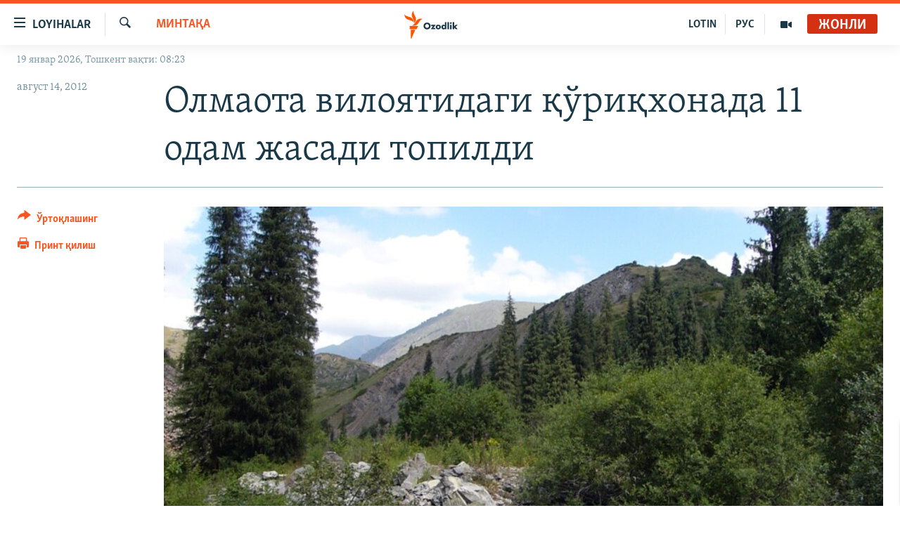

--- FILE ---
content_type: text/html; charset=utf-8
request_url: https://www.ozodlik.org/a/24676421.html
body_size: 13060
content:

<!DOCTYPE html>
<html lang="uz" dir="ltr" class="no-js">
<head>
<link href="/Content/responsive/RFE/uz-UZ-Cyrl/RFE-uz-UZ-Cyrl.css?&amp;av=0.0.0.0&amp;cb=370" rel="stylesheet"/>
<script src="https://tags.ozodlik.org/rferl-pangea/prod/utag.sync.js"></script> <script type='text/javascript' src='https://www.youtube.com/iframe_api' async></script>
<link rel="manifest" href="/manifest.json">
<script type="text/javascript">
//a general 'js' detection, must be on top level in <head>, due to CSS performance
document.documentElement.className = "js";
var cacheBuster = "370";
var appBaseUrl = "/";
var imgEnhancerBreakpoints = [0, 144, 256, 408, 650, 1023, 1597];
var isLoggingEnabled = false;
var isPreviewPage = false;
var isLivePreviewPage = false;
if (!isPreviewPage) {
window.RFE = window.RFE || {};
window.RFE.cacheEnabledByParam = window.location.href.indexOf('nocache=1') === -1;
const url = new URL(window.location.href);
const params = new URLSearchParams(url.search);
// Remove the 'nocache' parameter
params.delete('nocache');
// Update the URL without the 'nocache' parameter
url.search = params.toString();
window.history.replaceState(null, '', url.toString());
} else {
window.addEventListener('load', function() {
const links = window.document.links;
for (let i = 0; i < links.length; i++) {
links[i].href = '#';
links[i].target = '_self';
}
})
}
var pwaEnabled = false;
var swCacheDisabled;
</script>
<meta charset="utf-8" />
<title>Олмаота вилоятидаги қўриқхонада 11 одам жасади топилди</title>
<meta name="description" content="Қозоғистон расмийлари Олмаота вилояти жанубидаги Иле-Алатау қўриқхонасида 11 нафар эркак ва аёл ўлдириб кетилгани билан боғлиқ ҳодиса юзасидан қидирув-тергов ишларини бошлади." />
<meta name="keywords" content="Минтақа, Дунë" />
<meta name="viewport" content="width=device-width, initial-scale=1.0" />
<meta http-equiv="X-UA-Compatible" content="IE=edge" />
<meta name="robots" content="max-image-preview:large"><meta property="fb:pages" content="88521376958" /> <meta name="yandex-verification" content="bbef39b0b5e9b883" />
<link href="https://www.ozodlik.org/a/24676421.html" rel="canonical" />
<meta name="apple-mobile-web-app-title" content="Озодлик" />
<meta name="apple-mobile-web-app-status-bar-style" content="black" />
<meta name="apple-itunes-app" content="app-id=1390569678, app-argument=//24676421.ltr" />
<meta property="fb:admins" content="#" />
<meta content="Олмаота вилоятидаги қўриқхонада 11 одам жасади топилди" property="og:title" />
<meta content="Қозоғистон расмийлари Олмаота вилояти жанубидаги Иле-Алатау қўриқхонасида 11 нафар эркак ва аёл ўлдириб кетилгани билан боғлиқ ҳодиса юзасидан қидирув-тергов ишларини бошлади." property="og:description" />
<meta content="article" property="og:type" />
<meta content="https://www.ozodlik.org/a/24676421.html" property="og:url" />
<meta content="Озодлик радиоси" property="og:site_name" />
<meta content="https://www.facebook.com/ozodlikradiosi" property="article:publisher" />
<meta content="https://gdb.rferl.org/da973325-c924-4788-93e0-842998ab53fe_cx0_cy10_cw0_w1200_h630.jpg" property="og:image" />
<meta content="1200" property="og:image:width" />
<meta content="630" property="og:image:height" />
<meta content="568280086670706" property="fb:app_id" />
<meta content="summary_large_image" name="twitter:card" />
<meta content="@ozodlik" name="twitter:site" />
<meta content="https://gdb.rferl.org/da973325-c924-4788-93e0-842998ab53fe_cx0_cy10_cw0_w1200_h630.jpg" name="twitter:image" />
<meta content="Олмаота вилоятидаги қўриқхонада 11 одам жасади топилди" name="twitter:title" />
<meta content="Қозоғистон расмийлари Олмаота вилояти жанубидаги Иле-Алатау қўриқхонасида 11 нафар эркак ва аёл ўлдириб кетилгани билан боғлиқ ҳодиса юзасидан қидирув-тергов ишларини бошлади." name="twitter:description" />
<link rel="amphtml" href="https://www.ozodlik.org/amp/24676421.html" />
<script type="application/ld+json">{"articleSection":"Минтақа","isAccessibleForFree":true,"headline":"Олмаота вилоятидаги қўриқхонада 11 одам жасади топилди","inLanguage":"uz-UZ-Cyrl","keywords":"Минтақа, Дунë","author":{"@type":"Person","name":"RFE/RL"},"datePublished":"2012-08-14 10:50:25Z","dateModified":"2012-08-14 11:24:25Z","publisher":{"logo":{"width":512,"height":220,"@type":"ImageObject","url":"https://www.ozodlik.org/Content/responsive/RFE/uz-UZ-Cyrl/img/logo.png"},"@type":"NewsMediaOrganization","url":"https://www.ozodlik.org","sameAs":["https://www.youtube.com/user/Ozodlikradiosi","https://t.me/ozodlikkanali","http://www.facebook.com/ozodlikradiosi","https://www.instagram.com/ozodlikradiosi/","","https://whatsapp.com/channel/0029VaRV39qB4hdN2ux7XN2E","https://twitter.com/ozodlik"],"name":"Озодлик радиоси","alternateName":"Ozodlik Radiosi"},"@context":"https://schema.org","@type":"NewsArticle","mainEntityOfPage":"https://www.ozodlik.org/a/24676421.html","url":"https://www.ozodlik.org/a/24676421.html","description":"Қозоғистон расмийлари Олмаота вилояти жанубидаги Иле-Алатау қўриқхонасида 11 нафар эркак ва аёл ўлдириб кетилгани билан боғлиқ ҳодиса юзасидан қидирув-тергов ишларини бошлади.","image":{"width":1080,"height":608,"@type":"ImageObject","url":"https://gdb.rferl.org/da973325-c924-4788-93e0-842998ab53fe_cx0_cy10_cw0_w1080_h608.jpg"},"name":"Олмаота вилоятидаги қўриқхонада 11 одам жасади топилди"}</script>
<script src="/Scripts/responsive/infographics.b?v=dVbZ-Cza7s4UoO3BqYSZdbxQZVF4BOLP5EfYDs4kqEo1&amp;av=0.0.0.0&amp;cb=370"></script>
<script src="/Scripts/responsive/loader.b?v=Q26XNwrL6vJYKjqFQRDnx01Lk2pi1mRsuLEaVKMsvpA1&amp;av=0.0.0.0&amp;cb=370"></script>
<link rel="icon" type="image/svg+xml" href="/Content/responsive/RFE/img/webApp/favicon.svg" />
<link rel="alternate icon" href="/Content/responsive/RFE/img/webApp/favicon.ico" />
<link rel="mask-icon" color="#ea6903" href="/Content/responsive/RFE/img/webApp/favicon_safari.svg" />
<link rel="apple-touch-icon" sizes="152x152" href="/Content/responsive/RFE/img/webApp/ico-152x152.png" />
<link rel="apple-touch-icon" sizes="144x144" href="/Content/responsive/RFE/img/webApp/ico-144x144.png" />
<link rel="apple-touch-icon" sizes="114x114" href="/Content/responsive/RFE/img/webApp/ico-114x114.png" />
<link rel="apple-touch-icon" sizes="72x72" href="/Content/responsive/RFE/img/webApp/ico-72x72.png" />
<link rel="apple-touch-icon-precomposed" href="/Content/responsive/RFE/img/webApp/ico-57x57.png" />
<link rel="icon" sizes="192x192" href="/Content/responsive/RFE/img/webApp/ico-192x192.png" />
<link rel="icon" sizes="128x128" href="/Content/responsive/RFE/img/webApp/ico-128x128.png" />
<meta name="msapplication-TileColor" content="#ffffff" />
<meta name="msapplication-TileImage" content="/Content/responsive/RFE/img/webApp/ico-144x144.png" />
<link rel="preload" href="/Content/responsive/fonts/Skolar-Lt_LatnCyrl_v2.4.woff" type="font/woff" as="font" crossorigin="anonymous" />
<link rel="alternate" type="application/rss+xml" title="RFE/RL - Top Stories [RSS]" href="/api/" />
<link rel="sitemap" type="application/rss+xml" href="/sitemap.xml" />
</head>
<body class=" nav-no-loaded cc_theme pg-article print-lay-article js-category-to-nav nojs-images date-time-enabled">
<script type="text/javascript" >
var analyticsData = {url:"https://www.ozodlik.org/a/24676421.html",property_id:"425",article_uid:"24676421",page_title:"Олмаота вилоятидаги қўриқхонада 11 одам жасади топилди",page_type:"article",content_type:"article",subcontent_type:"article",last_modified:"2012-08-14 11:24:25Z",pub_datetime:"2012-08-14 10:50:25Z",pub_year:"2012",pub_month:"08",pub_day:"14",pub_hour:"10",pub_weekday:"Tuesday",section:"минтақа",english_section:"uz-region",byline:"",categories:"uz-region,uz-world",domain:"www.ozodlik.org",language:"Uzbek - Cyrillic",language_service:"RFERL Uzbek",platform:"web",copied:"no",copied_article:"",copied_title:"",runs_js:"Yes",cms_release:"8.44.0.0.370",enviro_type:"prod",slug:"",entity:"RFE",short_language_service:"UZB",platform_short:"W",page_name:"Олмаота вилоятидаги қўриқхонада 11 одам жасади топилди"};
</script>
<noscript><iframe src="https://www.googletagmanager.com/ns.html?id=GTM-WXZBPZ" height="0" width="0" style="display:none;visibility:hidden"></iframe></noscript><script type="text/javascript" data-cookiecategory="analytics">
var gtmEventObject = Object.assign({}, analyticsData, {event: 'page_meta_ready'});window.dataLayer = window.dataLayer || [];window.dataLayer.push(gtmEventObject);
if (top.location === self.location) { //if not inside of an IFrame
var renderGtm = "true";
if (renderGtm === "true") {
(function(w,d,s,l,i){w[l]=w[l]||[];w[l].push({'gtm.start':new Date().getTime(),event:'gtm.js'});var f=d.getElementsByTagName(s)[0],j=d.createElement(s),dl=l!='dataLayer'?'&l='+l:'';j.async=true;j.src='//www.googletagmanager.com/gtm.js?id='+i+dl;f.parentNode.insertBefore(j,f);})(window,document,'script','dataLayer','GTM-WXZBPZ');
}
}
</script>
<!--Analytics tag js version start-->
<script type="text/javascript" data-cookiecategory="analytics">
var utag_data = Object.assign({}, analyticsData, {});
if(typeof(TealiumTagFrom)==='function' && typeof(TealiumTagSearchKeyword)==='function') {
var utag_from=TealiumTagFrom();var utag_searchKeyword=TealiumTagSearchKeyword();
if(utag_searchKeyword!=null && utag_searchKeyword!=='' && utag_data["search_keyword"]==null) utag_data["search_keyword"]=utag_searchKeyword;if(utag_from!=null && utag_from!=='') utag_data["from"]=TealiumTagFrom();}
if(window.top!== window.self&&utag_data.page_type==="snippet"){utag_data.page_type = 'iframe';}
try{if(window.top!==window.self&&window.self.location.hostname===window.top.location.hostname){utag_data.platform = 'self-embed';utag_data.platform_short = 'se';}}catch(e){if(window.top!==window.self&&window.self.location.search.includes("platformType=self-embed")){utag_data.platform = 'cross-promo';utag_data.platform_short = 'cp';}}
(function(a,b,c,d){ a="https://tags.ozodlik.org/rferl-pangea/prod/utag.js"; b=document;c="script";d=b.createElement(c);d.src=a;d.type="text/java"+c;d.async=true; a=b.getElementsByTagName(c)[0];a.parentNode.insertBefore(d,a); })();
</script>
<!--Analytics tag js version end-->
<!-- Analytics tag management NoScript -->
<noscript>
<img style="position: absolute; border: none;" src="https://ssc.ozodlik.org/b/ss/bbgprod,bbgentityrferl/1/G.4--NS/1571954885?pageName=rfe%3auzb%3aw%3aarticle%3a%d0%9e%d0%bb%d0%bc%d0%b0%d0%be%d1%82%d0%b0%20%d0%b2%d0%b8%d0%bb%d0%be%d1%8f%d1%82%d0%b8%d0%b4%d0%b0%d0%b3%d0%b8%20%d2%9b%d1%9e%d1%80%d0%b8%d2%9b%d1%85%d0%be%d0%bd%d0%b0%d0%b4%d0%b0%2011%20%d0%be%d0%b4%d0%b0%d0%bc%20%d0%b6%d0%b0%d1%81%d0%b0%d0%b4%d0%b8%20%d1%82%d0%be%d0%bf%d0%b8%d0%bb%d0%b4%d0%b8&amp;c6=%d0%9e%d0%bb%d0%bc%d0%b0%d0%be%d1%82%d0%b0%20%d0%b2%d0%b8%d0%bb%d0%be%d1%8f%d1%82%d0%b8%d0%b4%d0%b0%d0%b3%d0%b8%20%d2%9b%d1%9e%d1%80%d0%b8%d2%9b%d1%85%d0%be%d0%bd%d0%b0%d0%b4%d0%b0%2011%20%d0%be%d0%b4%d0%b0%d0%bc%20%d0%b6%d0%b0%d1%81%d0%b0%d0%b4%d0%b8%20%d1%82%d0%be%d0%bf%d0%b8%d0%bb%d0%b4%d0%b8&amp;v36=8.44.0.0.370&amp;v6=D=c6&amp;g=https%3a%2f%2fwww.ozodlik.org%2fa%2f24676421.html&amp;c1=D=g&amp;v1=D=g&amp;events=event1,event52&amp;c16=rferl%20uzbek&amp;v16=D=c16&amp;c5=uz-region&amp;v5=D=c5&amp;ch=%d0%9c%d0%b8%d0%bd%d1%82%d0%b0%d2%9b%d0%b0&amp;c15=uzbek%20-%20cyrillic&amp;v15=D=c15&amp;c4=article&amp;v4=D=c4&amp;c14=24676421&amp;v14=D=c14&amp;v20=no&amp;c17=web&amp;v17=D=c17&amp;mcorgid=518abc7455e462b97f000101%40adobeorg&amp;server=www.ozodlik.org&amp;pageType=D=c4&amp;ns=bbg&amp;v29=D=server&amp;v25=rfe&amp;v30=425&amp;v105=D=User-Agent " alt="analytics" width="1" height="1" /></noscript>
<!-- End of Analytics tag management NoScript -->
<!--*** Accessibility links - For ScreenReaders only ***-->
<section>
<div class="sr-only">
<h2>Линклар</h2>
<ul>
<li><a href="#content" data-disable-smooth-scroll="1">Бош мавзуларга ўтинг</a></li>
<li><a href="#navigation" data-disable-smooth-scroll="1">Асосий навигацияга ўтинг</a></li>
<li><a href="#txtHeaderSearch" data-disable-smooth-scroll="1">Қидиришга ўтинг</a></li>
</ul>
</div>
</section>
<div dir="ltr">
<div id="page">
<aside>
<div class="c-lightbox overlay-modal">
<div class="c-lightbox__intro">
<h2 class="c-lightbox__intro-title"></h2>
<button class="btn btn--rounded c-lightbox__btn c-lightbox__intro-next" title="Кейингиси">
<span class="ico ico--rounded ico-chevron-forward"></span>
<span class="sr-only">Кейингиси</span>
</button>
</div>
<div class="c-lightbox__nav">
<button class="btn btn--rounded c-lightbox__btn c-lightbox__btn--close" title="Ёпиш">
<span class="ico ico--rounded ico-close"></span>
<span class="sr-only">Ёпиш</span>
</button>
<button class="btn btn--rounded c-lightbox__btn c-lightbox__btn--prev" title="Олдингиси">
<span class="ico ico--rounded ico-chevron-backward"></span>
<span class="sr-only">Олдингиси</span>
</button>
<button class="btn btn--rounded c-lightbox__btn c-lightbox__btn--next" title="Кейингиси">
<span class="ico ico--rounded ico-chevron-forward"></span>
<span class="sr-only">Кейингиси</span>
</button>
</div>
<div class="c-lightbox__content-wrap">
<figure class="c-lightbox__content">
<span class="c-spinner c-spinner--lightbox">
<img src="/Content/responsive/img/player-spinner.png"
alt="Илтимос кутинг"
title="Илтимос кутинг" />
</span>
<div class="c-lightbox__img">
<div class="thumb">
<img src="" alt="" />
</div>
</div>
<figcaption>
<div class="c-lightbox__info c-lightbox__info--foot">
<span class="c-lightbox__counter"></span>
<span class="caption c-lightbox__caption"></span>
</div>
</figcaption>
</figure>
</div>
<div class="hidden">
<div class="content-advisory__box content-advisory__box--lightbox">
<span class="content-advisory__box-text">Сурат баъзи кишиларнинг таъбини хира қилиши мумкин.</span>
<button class="btn btn--transparent content-advisory__box-btn m-t-md" value="text" type="button">
<span class="btn__text">
Кўрсатиш учун тугмани босинг
</span>
</button>
</div>
</div>
</div>
<div class="print-dialogue">
<div class="container">
<h3 class="print-dialogue__title section-head">Чоп қилиш вариантлари</h3>
<div class="print-dialogue__opts">
<ul class="print-dialogue__opt-group">
<li class="form__group form__group--checkbox">
<input class="form__check " id="checkboxImages" name="checkboxImages" type="checkbox" checked="checked" />
<label for="checkboxImages" class="form__label m-t-md">Суратлар</label>
</li>
<li class="form__group form__group--checkbox">
<input class="form__check " id="checkboxMultimedia" name="checkboxMultimedia" type="checkbox" checked="checked" />
<label for="checkboxMultimedia" class="form__label m-t-md">Видео</label>
</li>
</ul>
<ul class="print-dialogue__opt-group">
<li class="form__group form__group--checkbox">
<input class="form__check " id="checkboxEmbedded" name="checkboxEmbedded" type="checkbox" checked="checked" />
<label for="checkboxEmbedded" class="form__label m-t-md">Қўшимча материаллар</label>
</li>
<li class="hidden">
<input class="form__check " id="checkboxComments" name="checkboxComments" type="checkbox" />
<label for="checkboxComments" class="form__label m-t-md">Шарҳлар</label>
</li>
</ul>
</div>
<div class="print-dialogue__buttons">
<button class="btn btn--secondary close-button" type="button" title="Бекор қилиш">
<span class="btn__text ">Бекор қилиш</span>
</button>
<button class="btn btn-cust-print m-l-sm" type="button" title="Принт қилиш">
<span class="btn__text ">Принт қилиш</span>
</button>
</div>
</div>
</div>
<div class="ctc-message pos-fix">
<div class="ctc-message__inner">Link has been copied to clipboard</div>
</div>
</aside>
<div class="hdr-20 hdr-20--big">
<div class="hdr-20__inner">
<div class="hdr-20__max pos-rel">
<div class="hdr-20__side hdr-20__side--primary d-flex">
<label data-for="main-menu-ctrl" data-switcher-trigger="true" data-switch-target="main-menu-ctrl" class="burger hdr-trigger pos-rel trans-trigger" data-trans-evt="click" data-trans-id="menu">
<span class="ico ico-close hdr-trigger__ico hdr-trigger__ico--close burger__ico burger__ico--close"></span>
<span class="ico ico-menu hdr-trigger__ico hdr-trigger__ico--open burger__ico burger__ico--open"></span>
<span class="burger__label">Loyihalar</span>
</label>
<div class="menu-pnl pos-fix trans-target" data-switch-target="main-menu-ctrl" data-trans-id="menu">
<div class="menu-pnl__inner">
<nav class="main-nav menu-pnl__item menu-pnl__item--first">
<ul class="main-nav__list accordeon" data-analytics-tales="false" data-promo-name="link" data-location-name="nav,secnav">
<li class="main-nav__item">
<a class="main-nav__item-name main-nav__item-name--link" href="/z/22442" title="Ozodlik surishtiruvlari" data-item-name="ozodlik-exslusive" >Ozodlik surishtiruvlari</a>
</li>
<li class="main-nav__item">
<a class="main-nav__item-name main-nav__item-name--link" href="/multimedia" title="OzodVideo" data-item-name="multimedia-resp" >OzodVideo</a>
</li>
<li class="main-nav__item">
<a class="main-nav__item-name main-nav__item-name--link" href="/ozodnazar" title="OzodNazar" data-item-name="free-viewpoint" >OzodNazar</a>
</li>
<li class="main-nav__item">
<a class="main-nav__item-name main-nav__item-name--link" href="/ozodpodcast" title="OZODPODCAST" data-item-name="audio-page" >OZODPODCAST</a>
</li>
<li class="main-nav__item">
<a class="main-nav__item-name main-nav__item-name--link" href="/ozodlik-arxivi" title="Ozodlik arxivi" data-item-name="Ozodlik, RFE/RL Uzbek service, achieve. " >Ozodlik arxivi</a>
</li>
<li class="main-nav__item">
<a class="main-nav__item-name main-nav__item-name--link" href="/lotin-alifbosidagi-sahifa" title="Lotin" data-item-name="lotin" >Lotin</a>
</li>
</ul>
</nav>
<div class="menu-pnl__item">
<a href="https://rus.ozodlik.org" class="menu-pnl__item-link" alt="На русском">На русском</a>
</div>
<div class="menu-pnl__item menu-pnl__item--social">
<h5 class="menu-pnl__sub-head">Ижтимоий тармоқлар</h5>
<a href="https://www.youtube.com/user/Ozodlikradiosi" title="Бизни Youtube-да кузатинг" data-analytics-text="follow_on_youtube" class="btn btn--rounded btn--social-inverted menu-pnl__btn js-social-btn btn-youtube" target="_blank" rel="noopener">
<span class="ico ico-youtube ico--rounded"></span>
</a>
<a href="https://t.me/ozodlikkanali" title="Бизни Telegram-да кузатинг" data-analytics-text="follow_on_telegram" class="btn btn--rounded btn--social-inverted menu-pnl__btn js-social-btn btn-telegram" target="_blank" rel="noopener">
<span class="ico ico-telegram ico--rounded"></span>
</a>
<a href="http://www.facebook.com/ozodlikradiosi" title="Бизни Facebook-да кузатинг" data-analytics-text="follow_on_facebook" class="btn btn--rounded btn--social-inverted menu-pnl__btn js-social-btn btn-facebook" target="_blank" rel="noopener">
<span class="ico ico-facebook-alt ico--rounded"></span>
</a>
<a href="https://www.instagram.com/ozodlikradiosi/" title="Бизни Instagram-да кузатинг" data-analytics-text="follow_on_instagram" class="btn btn--rounded btn--social-inverted menu-pnl__btn js-social-btn btn-instagram" target="_blank" rel="noopener">
<span class="ico ico-instagram ico--rounded"></span>
</a>
<a href="" title="WhatsApp-да кузатинг" data-analytics-text="follow_on_whatsapp" class="btn btn--rounded btn--social-inverted menu-pnl__btn js-social-btn btn-whatsapp visible-xs-inline-block visible-sm-inline-block" target="_blank" rel="noopener">
<span class="ico ico-whatsapp ico--rounded"></span>
</a>
<a href="https://whatsapp.com/channel/0029VaRV39qB4hdN2ux7XN2E" title="WhatsApp-да кузатинг" data-analytics-text="follow_on_whatsapp_desktop" class="btn btn--rounded btn--social-inverted menu-pnl__btn js-social-btn btn-whatsapp visible-md-inline-block visible-lg-inline-block" target="_blank" rel="noopener">
<span class="ico ico-whatsapp ico--rounded"></span>
</a>
<a href="https://twitter.com/ozodlik" title="Бизни Twitter-да кузатинг" data-analytics-text="follow_on_twitter" class="btn btn--rounded btn--social-inverted menu-pnl__btn js-social-btn btn-twitter" target="_blank" rel="noopener">
<span class="ico ico-twitter ico--rounded"></span>
</a>
<a href="https://news.google.com/publications/CAAqBwgKMNf99wEww8cW?hl=en-US&amp;gl=US&amp;ceid=US%3Aen" title="Бизни Google News-да кузатинг" data-analytics-text="follow_on_google_news" class="btn btn--rounded btn--social-inverted menu-pnl__btn js-social-btn btn-g-news" target="_blank" rel="noopener">
<span class="ico ico-google-news ico--rounded"></span>
</a>
</div>
<div class="menu-pnl__item">
<a href="/navigation/allsites" class="menu-pnl__item-link">
<span class="ico ico-languages "></span>
Озодлик бошқа тилларда
</a>
</div>
</div>
</div>
<label data-for="top-search-ctrl" data-switcher-trigger="true" data-switch-target="top-search-ctrl" class="top-srch-trigger hdr-trigger">
<span class="ico ico-close hdr-trigger__ico hdr-trigger__ico--close top-srch-trigger__ico top-srch-trigger__ico--close"></span>
<span class="ico ico-search hdr-trigger__ico hdr-trigger__ico--open top-srch-trigger__ico top-srch-trigger__ico--open"></span>
</label>
<div class="srch-top srch-top--in-header" data-switch-target="top-search-ctrl">
<div class="container">
<form action="/s" class="srch-top__form srch-top__form--in-header" id="form-topSearchHeader" method="get" role="search"><label for="txtHeaderSearch" class="sr-only">Излаш</label>
<input type="text" id="txtHeaderSearch" name="k" placeholder="изланаётган матн..." accesskey="s" value="" class="srch-top__input analyticstag-event" onkeydown="if (event.keyCode === 13) { FireAnalyticsTagEventOnSearch('search', $dom.get('#txtHeaderSearch')[0].value) }" />
<button title="Излаш" type="submit" class="btn btn--top-srch analyticstag-event" onclick="FireAnalyticsTagEventOnSearch('search', $dom.get('#txtHeaderSearch')[0].value) ">
<span class="ico ico-search"></span>
</button></form>
</div>
</div>
<a href="/" class="main-logo-link">
<img src="/Content/responsive/RFE/uz-UZ-Cyrl/img/logo-compact.svg" class="main-logo main-logo--comp" alt="Сайт логоси">
<img src="/Content/responsive/RFE/uz-UZ-Cyrl/img/logo.svg" class="main-logo main-logo--big" alt="Сайт логоси">
</a>
</div>
<div class="hdr-20__side hdr-20__side--secondary d-flex">
<a href="/p/5673.html" title="Мультимедиа" class="hdr-20__secondary-item" data-item-name="video">
<span class="ico ico-video hdr-20__secondary-icon"></span>
</a>
<a href="https://rus.ozodlik.org" title="РУС" class="hdr-20__secondary-item hdr-20__secondary-item--lang" data-item-name="satellite">
РУС
</a>
<a href="https://www.ozodlik.org/p/5057.html" title="LOTIN" class="hdr-20__secondary-item hdr-20__secondary-item--lang" data-item-name="satellite">
LOTIN
</a>
<a href="/s" title="Излаш" class="hdr-20__secondary-item hdr-20__secondary-item--search" data-item-name="search">
<span class="ico ico-search hdr-20__secondary-icon hdr-20__secondary-icon--search"></span>
</a>
<div class="hdr-20__secondary-item live-b-drop">
<div class="live-b-drop__off">
<a href="/live/audio/87" class="live-b-drop__link" title="Жонли" data-item-name="live">
<span class="badge badge--live-btn badge--live">
Жонли
</span>
</a>
</div>
<div class="live-b-drop__on hidden">
<label data-for="live-ctrl" data-switcher-trigger="true" data-switch-target="live-ctrl" class="live-b-drop__label pos-rel">
<span class="badge badge--live badge--live-btn">
Жонли
</span>
<span class="ico ico-close live-b-drop__label-ico live-b-drop__label-ico--close"></span>
</label>
<div class="live-b-drop__panel" id="targetLivePanelDiv" data-switch-target="live-ctrl"></div>
</div>
</div>
<div class="srch-bottom">
<form action="/s" class="srch-bottom__form d-flex" id="form-bottomSearch" method="get" role="search"><label for="txtSearch" class="sr-only">Излаш</label>
<input type="search" id="txtSearch" name="k" placeholder="изланаётган матн..." accesskey="s" value="" class="srch-bottom__input analyticstag-event" onkeydown="if (event.keyCode === 13) { FireAnalyticsTagEventOnSearch('search', $dom.get('#txtSearch')[0].value) }" />
<button title="Излаш" type="submit" class="btn btn--bottom-srch analyticstag-event" onclick="FireAnalyticsTagEventOnSearch('search', $dom.get('#txtSearch')[0].value) ">
<span class="ico ico-search"></span>
</button></form>
</div>
</div>
<img src="/Content/responsive/RFE/uz-UZ-Cyrl/img/logo-print.gif" class="logo-print" alt="Сайт логоси">
<img src="/Content/responsive/RFE/uz-UZ-Cyrl/img/logo-print_color.png" class="logo-print logo-print--color" alt="Сайт логоси">
</div>
</div>
</div>
<script>
if (document.body.className.indexOf('pg-home') > -1) {
var nav2In = document.querySelector('.hdr-20__inner');
var nav2Sec = document.querySelector('.hdr-20__side--secondary');
var secStyle = window.getComputedStyle(nav2Sec);
if (nav2In && window.pageYOffset < 150 && secStyle['position'] !== 'fixed') {
nav2In.classList.add('hdr-20__inner--big')
}
}
</script>
<div class="c-hlights c-hlights--breaking c-hlights--no-item" data-hlight-display="mobile,desktop">
<div class="c-hlights__wrap container p-0">
<div class="c-hlights__nav">
<a role="button" href="#" title="Олдингиси">
<span class="ico ico-chevron-backward m-0"></span>
<span class="sr-only">Олдингиси</span>
</a>
<a role="button" href="#" title="Кейингиси">
<span class="ico ico-chevron-forward m-0"></span>
<span class="sr-only">Кейингиси</span>
</a>
</div>
<span class="c-hlights__label">
<span class="">Шошилинч хабар</span>
<span class="switcher-trigger">
<label data-for="more-less-1" data-switcher-trigger="true" class="switcher-trigger__label switcher-trigger__label--more p-b-0" title="Бошқа мақолалар">
<span class="ico ico-chevron-down"></span>
</label>
<label data-for="more-less-1" data-switcher-trigger="true" class="switcher-trigger__label switcher-trigger__label--less p-b-0" title="Камроқ кўрсатиш">
<span class="ico ico-chevron-up"></span>
</label>
</span>
</span>
<ul class="c-hlights__items switcher-target" data-switch-target="more-less-1">
</ul>
</div>
</div> <div class="date-time-area ">
<div class="container">
<span class="date-time">
19 январ 2026, Тошкент вақти: 08:23
</span>
</div>
</div>
<div id="content">
<main class="container">
<div class="hdr-container">
<div class="row">
<div class="col-category col-xs-12 col-md-2 pull-left"> <div class="category js-category">
<a class="" href="/z/422">Минтақа</a> </div>
</div><div class="col-title col-xs-12 col-md-10 pull-right"> <h1 class="title pg-title">
Олмаота вилоятидаги қўриқхонада 11 одам жасади топилди
</h1>
</div><div class="col-publishing-details col-xs-12 col-sm-12 col-md-2 pull-left"> <div class="publishing-details ">
<div class="published">
<span class="date" >
<time pubdate="pubdate" datetime="2012-08-14T15:50:25+05:00">
август 14, 2012
</time>
</span>
</div>
</div>
</div><div class="col-lg-12 separator"> <div class="separator">
<hr class="title-line" />
</div>
</div><div class="col-multimedia col-xs-12 col-md-10 pull-right"> <div class="cover-media">
<figure class="media-image js-media-expand">
<div class="img-wrap">
<div class="thumb thumb16_9">
<img src="https://gdb.rferl.org/da973325-c924-4788-93e0-842998ab53fe_cx0_cy10_cw0_w250_r1_s.jpg" alt="Иле-Алатау қўриқхонасидаги Турген дараси." />
</div>
</div>
<figcaption>
<span class="caption">Иле-Алатау қўриқхонасидаги Турген дараси.</span>
</figcaption>
</figure>
</div>
</div><div class="col-xs-12 col-md-2 pull-left article-share pos-rel"> <div class="share--box">
<div class="sticky-share-container" style="display:none">
<div class="container">
<a href="https://www.ozodlik.org" id="logo-sticky-share">&nbsp;</a>
<div class="pg-title pg-title--sticky-share">
Олмаота вилоятидаги қўриқхонада 11 одам жасади топилди
</div>
<div class="sticked-nav-actions">
<!--This part is for sticky navigation display-->
<p class="buttons link-content-sharing p-0 ">
<button class="btn btn--link btn-content-sharing p-t-0 " id="btnContentSharing" value="text" role="Button" type="" title="бошқа тармоқларда ўртоқлашинг">
<span class="ico ico-share ico--l"></span>
<span class="btn__text ">
Ўртоқлашинг
</span>
</button>
</p>
<aside class="content-sharing js-content-sharing js-content-sharing--apply-sticky content-sharing--sticky"
role="complementary"
data-share-url="https://www.ozodlik.org/a/24676421.html" data-share-title="Олмаота вилоятидаги қўриқхонада 11 одам жасади топилди" data-share-text="Қозоғистон расмийлари Олмаота вилояти жанубидаги Иле-Алатау қўриқхонасида 11 нафар эркак ва аёл ўлдириб кетилгани билан боғлиқ ҳодиса юзасидан қидирув-тергов ишларини бошлади.">
<div class="content-sharing__popover">
<h6 class="content-sharing__title">Ўртоқлашинг</h6>
<button href="#close" id="btnCloseSharing" class="btn btn--text-like content-sharing__close-btn">
<span class="ico ico-close ico--l"></span>
</button>
<ul class="content-sharing__list">
<li class="content-sharing__item">
<div class="ctc ">
<input type="text" class="ctc__input" readonly="readonly">
<a href="" js-href="https://www.ozodlik.org/a/24676421.html" class="content-sharing__link ctc__button">
<span class="ico ico-copy-link ico--rounded ico--s"></span>
<span class="content-sharing__link-text">линк</span>
</a>
</div>
</li>
<li class="content-sharing__item">
<a href="https://facebook.com/sharer.php?u=https%3a%2f%2fwww.ozodlik.org%2fa%2f24676421.html"
data-analytics-text="share_on_facebook"
title="Facebook" target="_blank"
class="content-sharing__link js-social-btn">
<span class="ico ico-facebook ico--rounded ico--s"></span>
<span class="content-sharing__link-text">Facebook</span>
</a>
</li>
<li class="content-sharing__item">
<a href="https://telegram.me/share/url?url=https%3a%2f%2fwww.ozodlik.org%2fa%2f24676421.html"
data-analytics-text="share_on_telegram"
title="Telegram" target="_blank"
class="content-sharing__link js-social-btn">
<span class="ico ico-telegram ico--rounded ico--s"></span>
<span class="content-sharing__link-text">Telegram</span>
</a>
</li>
<li class="content-sharing__item">
<a href="https://twitter.com/share?url=https%3a%2f%2fwww.ozodlik.org%2fa%2f24676421.html&amp;text=%d0%9e%d0%bb%d0%bc%d0%b0%d0%be%d1%82%d0%b0+%d0%b2%d0%b8%d0%bb%d0%be%d1%8f%d1%82%d0%b8%d0%b4%d0%b0%d0%b3%d0%b8+%d2%9b%d1%9e%d1%80%d0%b8%d2%9b%d1%85%d0%be%d0%bd%d0%b0%d0%b4%d0%b0+11+%d0%be%d0%b4%d0%b0%d0%bc+%d0%b6%d0%b0%d1%81%d0%b0%d0%b4%d0%b8+%d1%82%d0%be%d0%bf%d0%b8%d0%bb%d0%b4%d0%b8"
data-analytics-text="share_on_twitter"
title="X (Twitter)" target="_blank"
class="content-sharing__link js-social-btn">
<span class="ico ico-twitter ico--rounded ico--s"></span>
<span class="content-sharing__link-text">X (Twitter)</span>
</a>
</li>
<li class="content-sharing__item">
<a href="mailto:?body=https%3a%2f%2fwww.ozodlik.org%2fa%2f24676421.html&amp;subject=Олмаота вилоятидаги қўриқхонада 11 одам жасади топилди"
title="Email"
class="content-sharing__link ">
<span class="ico ico-email ico--rounded ico--s"></span>
<span class="content-sharing__link-text">Email</span>
</a>
</li>
</ul>
</div>
</aside>
</div>
</div>
</div>
<div class="links">
<p class="buttons link-content-sharing p-0 ">
<button class="btn btn--link btn-content-sharing p-t-0 " id="btnContentSharing" value="text" role="Button" type="" title="бошқа тармоқларда ўртоқлашинг">
<span class="ico ico-share ico--l"></span>
<span class="btn__text ">
Ўртоқлашинг
</span>
</button>
</p>
<aside class="content-sharing js-content-sharing " role="complementary"
data-share-url="https://www.ozodlik.org/a/24676421.html" data-share-title="Олмаота вилоятидаги қўриқхонада 11 одам жасади топилди" data-share-text="Қозоғистон расмийлари Олмаота вилояти жанубидаги Иле-Алатау қўриқхонасида 11 нафар эркак ва аёл ўлдириб кетилгани билан боғлиқ ҳодиса юзасидан қидирув-тергов ишларини бошлади.">
<div class="content-sharing__popover">
<h6 class="content-sharing__title">Ўртоқлашинг</h6>
<button href="#close" id="btnCloseSharing" class="btn btn--text-like content-sharing__close-btn">
<span class="ico ico-close ico--l"></span>
</button>
<ul class="content-sharing__list">
<li class="content-sharing__item">
<div class="ctc ">
<input type="text" class="ctc__input" readonly="readonly">
<a href="" js-href="https://www.ozodlik.org/a/24676421.html" class="content-sharing__link ctc__button">
<span class="ico ico-copy-link ico--rounded ico--l"></span>
<span class="content-sharing__link-text">линк</span>
</a>
</div>
</li>
<li class="content-sharing__item">
<a href="https://facebook.com/sharer.php?u=https%3a%2f%2fwww.ozodlik.org%2fa%2f24676421.html"
data-analytics-text="share_on_facebook"
title="Facebook" target="_blank"
class="content-sharing__link js-social-btn">
<span class="ico ico-facebook ico--rounded ico--l"></span>
<span class="content-sharing__link-text">Facebook</span>
</a>
</li>
<li class="content-sharing__item">
<a href="https://telegram.me/share/url?url=https%3a%2f%2fwww.ozodlik.org%2fa%2f24676421.html"
data-analytics-text="share_on_telegram"
title="Telegram" target="_blank"
class="content-sharing__link js-social-btn">
<span class="ico ico-telegram ico--rounded ico--l"></span>
<span class="content-sharing__link-text">Telegram</span>
</a>
</li>
<li class="content-sharing__item">
<a href="https://twitter.com/share?url=https%3a%2f%2fwww.ozodlik.org%2fa%2f24676421.html&amp;text=%d0%9e%d0%bb%d0%bc%d0%b0%d0%be%d1%82%d0%b0+%d0%b2%d0%b8%d0%bb%d0%be%d1%8f%d1%82%d0%b8%d0%b4%d0%b0%d0%b3%d0%b8+%d2%9b%d1%9e%d1%80%d0%b8%d2%9b%d1%85%d0%be%d0%bd%d0%b0%d0%b4%d0%b0+11+%d0%be%d0%b4%d0%b0%d0%bc+%d0%b6%d0%b0%d1%81%d0%b0%d0%b4%d0%b8+%d1%82%d0%be%d0%bf%d0%b8%d0%bb%d0%b4%d0%b8"
data-analytics-text="share_on_twitter"
title="X (Twitter)" target="_blank"
class="content-sharing__link js-social-btn">
<span class="ico ico-twitter ico--rounded ico--l"></span>
<span class="content-sharing__link-text">X (Twitter)</span>
</a>
</li>
<li class="content-sharing__item">
<a href="mailto:?body=https%3a%2f%2fwww.ozodlik.org%2fa%2f24676421.html&amp;subject=Олмаота вилоятидаги қўриқхонада 11 одам жасади топилди"
title="Email"
class="content-sharing__link ">
<span class="ico ico-email ico--rounded ico--l"></span>
<span class="content-sharing__link-text">Email</span>
</a>
</li>
</ul>
</div>
</aside>
<p class="link-print visible-md visible-lg buttons p-0">
<button class="btn btn--link btn-print p-t-0" onclick="if (typeof FireAnalyticsTagEvent === 'function') {FireAnalyticsTagEvent({ on_page_event: 'print_story' });}return false" title="(CTRL+P)">
<span class="ico ico-print"></span>
<span class="btn__text">Принт қилиш</span>
</button>
</p>
</div>
</div>
</div>
</div>
</div>
<div class="body-container">
<div class="row">
<div class="col-xs-12 col-sm-12 col-md-10 col-lg-10 pull-right">
<div class="row">
<div class="col-xs-12 col-sm-12 col-md-8 col-lg-8 pull-left bottom-offset content-offset">
<div class="intro intro--bold" >
<p >Қозоғистон расмийлари Олмаота вилояти жанубидаги Иле-Алатау қўриқхонасида 11 нафар эркак ва аёл ўлдириб кетилгани билан боғлиқ ҳодиса юзасидан қидирув-тергов ишларини бошлади.</p>
</div>
<div id="article-content" class="content-floated-wrap fb-quotable">
<div class="wsw">
Ахборот агентликларига кўра, пичоқлаб ўлдирилган етти одам жасади, жумладан, ёқиб юборилган икки жасад душанба куни қўриқхонадаги маҳаллий ўрмончилар фойдаланадиган бино яқинида топилган.<br />
<br />
Сешанба куни аввал яна учта ёқиб юборилган жасад топилган. Ундан кейин бу жойга яқин чуқурликда яна битта жасад борлиги аниқланган.<br />
<br />
Жасадлардан фақат бештасининг шахси аниқлангани айтилмоқда.<br />
<br />
Улардан бири маҳаллий браконерларга қарши аёвсиз кураш олиб боргани учун кўпчиликка яхши танилган профессионал овчи Панайот Захаропулодир.<br />
<br />
Ўлдирилганларнинг айримлари Захаропулонинг оила аъзолари ва ҳамкасблари экани тахмин қилинмоқда.<br />
<br />
Қозоғистон Ички ишлар вазири Қалмуханбет Қосимов сешанба кунги матбуот анжуманида қотилликка оид тафсилотиларга тўхталмади.<br />
<br />
Вазир мазкур қотилликка ўзаро тортишув сабаб бўлганини эҳтимолдан соқит қилмади.<br />
<br />
Қозоғистон Ички ишлар вазирига кўра, овчилар уйи текширилганида у ердан ҳеч нарса ўғирланмагани, пул ва қуроллар жойида бўлгани аниқланган.<br />
<br />
Жорий йил 30 май куни Қозоғистон-Хитой чегарасидаги олис ўрмон чегара постида 14 нафар чегарачи ва бир ўрмончи ўлдирилиб уларнинг жасадлари ёқиб юборилган эди.<br />
<br />
Владислав Челах исмли чегарачи ушбу қотилликни содир этганликда гумонланиб қўлга олинган.<br />
<br />
27 июл куни шифокорлар оммавий қотилликда айбланаëтган чегарачи Владислав Челахни руҳан соғлом деб топди.
</div>
</div>
</div>
<div class="col-xs-12 col-sm-12 col-md-4 col-lg-4 pull-left design-top-offset"> <div class="region">
<div class="media-block-wrap" id="wrowblock-4375_21" data-area-id=R1_1>
<h2 class="section-head">
<a href="/z/848"><span class="ico ico-chevron-forward pull-right flip"></span>OzodVideo</a> </h2>
<div class="row">
<ul>
<li class="col-xs-12 col-sm-6 col-md-12 col-lg-12 mb-grid">
<div class="media-block ">
<a href="/a/33652333.html" class="img-wrap img-wrap--t-spac img-wrap--size-4 img-wrap--float" title="OZODNEWS: Эрон: “Кўчаларда ўликлар тоғдай уюлган” | Украинага босқин: 1423-кун">
<div class="thumb thumb16_9">
<noscript class="nojs-img">
<img src="https://gdb.rferl.org/dfe3295c-2607-42b8-3206-08de3c92853e_tv_w100_r1.jpg" alt="OZODNEWS: Эрон: “Кўчаларда ўликлар тоғдай уюлган” | Украинага босқин: 1423-кун" />
</noscript>
<img data-src="https://gdb.rferl.org/dfe3295c-2607-42b8-3206-08de3c92853e_tv_w33_r1.jpg" src="" alt="OZODNEWS: Эрон: “Кўчаларда ўликлар тоғдай уюлган” | Украинага босқин: 1423-кун" class=""/>
</div>
<span class="ico ico-video ico--media-type"></span>
</a>
<div class="media-block__content media-block__content--h">
<a href="/a/33652333.html">
<h4 class="media-block__title media-block__title--size-4" title="OZODNEWS: Эрон: “Кўчаларда ўликлар тоғдай уюлган” | Украинага босқин: 1423-кун">
OZODNEWS: Эрон: “Кўчаларда ўликлар тоғдай уюлган” | Украинага босқин: 1423-кун
</h4>
</a>
</div>
</div>
</li>
<li class="col-xs-12 col-sm-6 col-md-12 col-lg-12 mb-grid">
<div class="media-block ">
<a href="/a/33647148.html" class="img-wrap img-wrap--t-spac img-wrap--size-4 img-wrap--float" title="Эрон раҳбарлари ўнлаб миллион долларни мамлакатдан чиқармоқда - АҚШ Молия вазири">
<div class="thumb thumb16_9">
<noscript class="nojs-img">
<img src="https://gdb.rferl.org/d4ede2fd-65eb-407a-bdfc-08de3c914337_tv_w100_r1.jpg" alt="Эрон раҳбарлари ўнлаб миллион долларни мамлакатдан чиқармоқда - АҚШ Молия вазири" />
</noscript>
<img data-src="https://gdb.rferl.org/d4ede2fd-65eb-407a-bdfc-08de3c914337_tv_w33_r1.jpg" src="" alt="Эрон раҳбарлари ўнлаб миллион долларни мамлакатдан чиқармоқда - АҚШ Молия вазири" class=""/>
</div>
<span class="ico ico-video ico--media-type"></span>
</a>
<div class="media-block__content media-block__content--h">
<a href="/a/33647148.html">
<h4 class="media-block__title media-block__title--size-4" title="Эрон раҳбарлари ўнлаб миллион долларни мамлакатдан чиқармоқда - АҚШ Молия вазири">
Эрон раҳбарлари ўнлаб миллион долларни мамлакатдан чиқармоқда - АҚШ Молия вазири
</h4>
</a>
</div>
</div>
</li>
<li class="col-xs-12 col-sm-6 col-md-12 col-lg-12 mb-grid">
<div class="media-block ">
<a href="/a/33648217.html" class="img-wrap img-wrap--t-spac img-wrap--size-4 img-wrap--float" title="OZODNEWS: Андижонда фермер ерлари - мажбурий ариза ва Хитой омили | Украинага босқин: 1421-кун">
<div class="thumb thumb16_9">
<noscript class="nojs-img">
<img src="https://gdb.rferl.org/564b415b-4f91-42aa-4442-08de3c91433d_tv_w100_r1.jpg" alt="OZODNEWS: Андижонда фермер ерлари - мажбурий ариза ва Хитой омили | Украинага босқин: 1421-кун" />
</noscript>
<img data-src="https://gdb.rferl.org/564b415b-4f91-42aa-4442-08de3c91433d_tv_w33_r1.jpg" src="" alt="OZODNEWS: Андижонда фермер ерлари - мажбурий ариза ва Хитой омили | Украинага босқин: 1421-кун" class=""/>
</div>
<span class="ico ico-video ico--media-type"></span>
</a>
<div class="media-block__content media-block__content--h">
<a href="/a/33648217.html">
<h4 class="media-block__title media-block__title--size-4" title="OZODNEWS: Андижонда фермер ерлари - мажбурий ариза ва Хитой омили | Украинага босқин: 1421-кун">
OZODNEWS: Андижонда фермер ерлари - мажбурий ариза ва Хитой омили | Украинага босқин: 1421-кун
</h4>
</a>
</div>
</div>
</li>
<li class="col-xs-12 col-sm-6 col-md-12 col-lg-12 mb-grid">
<div class="media-block ">
<a href="/a/33646317.html" class="img-wrap img-wrap--t-spac img-wrap--size-4 img-wrap--float" title="OZODNEWS: Эронда қурбонлар 500 дан ошди | Украинага босқин: 1419-кун
">
<div class="thumb thumb16_9">
<noscript class="nojs-img">
<img src="https://gdb.rferl.org/ed905f6a-f138-46df-e9de-08de3c642a37_tv_w100_r1.jpg" alt="OZODNEWS: Эронда қурбонлар 500 дан ошди | Украинага босқин: 1419-кун
" />
</noscript>
<img data-src="https://gdb.rferl.org/ed905f6a-f138-46df-e9de-08de3c642a37_tv_w33_r1.jpg" src="" alt="OZODNEWS: Эронда қурбонлар 500 дан ошди | Украинага босқин: 1419-кун
" class=""/>
</div>
<span class="ico ico-video ico--media-type"></span>
</a>
<div class="media-block__content media-block__content--h">
<a href="/a/33646317.html">
<h4 class="media-block__title media-block__title--size-4" title="OZODNEWS: Эронда қурбонлар 500 дан ошди | Украинага босқин: 1419-кун
">
OZODNEWS: Эронда қурбонлар 500 дан ошди | Украинага босқин: 1419-кун
</h4>
</a>
</div>
</div>
</li>
<li class="col-xs-12 col-sm-6 col-md-12 col-lg-12 mb-grid">
<div class="media-block ">
<a href="/a/33645934.html" class="img-wrap img-wrap--t-spac img-wrap--size-4 img-wrap--float" title="OZODNEWS: Эронда норозилик намойишлари кучаймоқда | Украинага босқин: 1416-кун">
<div class="thumb thumb16_9">
<noscript class="nojs-img">
<img src="https://gdb.rferl.org/5e80af26-051f-479c-23c7-08de3be37656_tv_w100_r1.jpg" alt="OZODNEWS: Эронда норозилик намойишлари кучаймоқда | Украинага босқин: 1416-кун" />
</noscript>
<img data-src="https://gdb.rferl.org/5e80af26-051f-479c-23c7-08de3be37656_tv_w33_r1.jpg" src="" alt="OZODNEWS: Эронда норозилик намойишлари кучаймоқда | Украинага босқин: 1416-кун" class=""/>
</div>
<span class="ico ico-video ico--media-type"></span>
</a>
<div class="media-block__content media-block__content--h">
<a href="/a/33645934.html">
<h4 class="media-block__title media-block__title--size-4" title="OZODNEWS: Эронда норозилик намойишлари кучаймоқда | Украинага босқин: 1416-кун">
OZODNEWS: Эронда норозилик намойишлари кучаймоқда | Украинага босқин: 1416-кун
</h4>
</a>
</div>
</div>
</li>
</ul>
</div><a class="link-more" href="/z/848">Бошқа видеолар</a>
</div>
<div class="media-block-wrap" id="wrowblock-29559_21" data-area-id=R2_1>
<h2 class="section-head">
<a href="/z/402"><span class="ico ico-chevron-forward pull-right flip"></span>OzodXabar</a> </h2>
<div class="row">
<ul>
<li class="col-xs-12 col-sm-6 col-md-12 col-lg-12 mb-grid">
<div class="media-block ">
<a href="/a/andijon-yer-xitoy/33649788.html" class="img-wrap img-wrap--t-spac img-wrap--size-4 img-wrap--float" title="Дирекция: Андижонда фермер ерлари хитойликларга бериладими?">
<div class="thumb thumb16_9">
<noscript class="nojs-img">
<img src="https://gdb.rferl.org/d406406f-b232-41ed-eaa4-08de3c642a37_w100_r1.png" alt="Андижонлик фермерлар ерлари ноқонуний олиб қўйилиб, хитойлик тадбиркорларга берилишидан хавотир билдирмоқда." />
</noscript>
<img data-src="https://gdb.rferl.org/d406406f-b232-41ed-eaa4-08de3c642a37_w33_r1.png" src="" alt="Андижонлик фермерлар ерлари ноқонуний олиб қўйилиб, хитойлик тадбиркорларга берилишидан хавотир билдирмоқда." class=""/>
</div>
</a>
<div class="media-block__content media-block__content--h">
<a href="/a/andijon-yer-xitoy/33649788.html">
<h4 class="media-block__title media-block__title--size-4" title="Дирекция: Андижонда фермер ерлари хитойликларга бериладими?">
Дирекция: Андижонда фермер ерлари хитойликларга бериладими?
</h4>
</a>
</div>
</div>
</li>
<li class="col-xs-12 col-sm-6 col-md-12 col-lg-12 mb-grid">
<div class="media-block ">
<a href="/a/33648030.html" class="img-wrap img-wrap--t-spac img-wrap--size-4 img-wrap--float" title="Эронда қонли намойишлар. Ўзбекистон ҳукумати нега жим?">
<div class="thumb thumb16_9">
<noscript class="nojs-img">
<img src="https://gdb.rferl.org/df5640b2-acfe-42dd-7ca8-08ddfa9117a6_cx0_cy4_cw98_w100_r1.jpg" alt="Ўзбекистон президенти Шавкат Мирзиёев БМТ чиқишида, 23.09.2025" />
</noscript>
<img data-src="https://gdb.rferl.org/df5640b2-acfe-42dd-7ca8-08ddfa9117a6_cx0_cy4_cw98_w33_r1.jpg" src="" alt="Ўзбекистон президенти Шавкат Мирзиёев БМТ чиқишида, 23.09.2025" class=""/>
</div>
</a>
<div class="media-block__content media-block__content--h">
<a href="/a/33648030.html">
<h4 class="media-block__title media-block__title--size-4" title="Эронда қонли намойишлар. Ўзбекистон ҳукумати нега жим?">
Эронда қонли намойишлар. Ўзбекистон ҳукумати нега жим?
</h4>
</a>
</div>
</div>
</li>
<li class="col-xs-12 col-sm-6 col-md-12 col-lg-12 mb-grid">
<div class="media-block ">
<a href="/a/solovyov-markaziy-osiyoga-harbiy-amaliyot/33646217.html" class="img-wrap img-wrap--t-spac img-wrap--size-4 img-wrap--float" title="Кремл тарғиботи: Марказий Осиёга ҳарбий амалиёт">
<div class="thumb thumb16_9">
<noscript class="nojs-img">
<img src="https://gdb.rferl.org/01000000-0aff-0242-7ac4-08db0f5aa26d_w100_r1.jpg" alt="Россиялик телебошловчи, Кремл сиёсати тарғиботчиси деб айтиладиган Владимир Соловёв Марказий Осиё давлатларига “махсус ҳарбий операция” бошлашни ўйлаб кўриш керак деди." />
</noscript>
<img data-src="https://gdb.rferl.org/01000000-0aff-0242-7ac4-08db0f5aa26d_w33_r1.jpg" src="" alt="Россиялик телебошловчи, Кремл сиёсати тарғиботчиси деб айтиладиган Владимир Соловёв Марказий Осиё давлатларига “махсус ҳарбий операция” бошлашни ўйлаб кўриш керак деди." class=""/>
</div>
</a>
<div class="media-block__content media-block__content--h">
<a href="/a/solovyov-markaziy-osiyoga-harbiy-amaliyot/33646217.html">
<h4 class="media-block__title media-block__title--size-4" title="Кремл тарғиботи: Марказий Осиёга ҳарбий амалиёт">
Кремл тарғиботи: Марказий Осиёга ҳарбий амалиёт
</h4>
</a>
</div>
</div>
</li>
<li class="col-xs-12 col-sm-6 col-md-12 col-lg-12 mb-grid">
<div class="media-block ">
<a href="/a/33642405.html" class="img-wrap img-wrap--t-spac img-wrap--size-4 img-wrap--float" title="Paynet Xolis - монополия эҳтимоли хавотир уйғотмоқда">
<div class="thumb thumb16_9">
<noscript class="nojs-img">
<img src="https://gdb.rferl.org/04020000-0aff-0242-4e9b-08daa2da1059_w100_r1.png" alt="" />
</noscript>
<img data-src="https://gdb.rferl.org/04020000-0aff-0242-4e9b-08daa2da1059_w33_r1.png" src="" alt="" class=""/>
</div>
</a>
<div class="media-block__content media-block__content--h">
<a href="/a/33642405.html">
<h4 class="media-block__title media-block__title--size-4" title="Paynet Xolis - монополия эҳтимоли хавотир уйғотмоқда">
Paynet Xolis - монополия эҳтимоли хавотир уйғотмоқда
</h4>
</a>
</div>
</div>
</li>
<li class="col-xs-12 col-sm-6 col-md-12 col-lg-12 mb-grid">
<div class="media-block ">
<a href="/a/33639108.html" class="img-wrap img-wrap--t-spac img-wrap--size-4 img-wrap--float" title="АҚШ-Венесуэла: Ҳаво зарбалари пайти ушланган Мадурога АҚШ айблов эълон қилди">
<div class="thumb thumb16_9">
<noscript class="nojs-img">
<img src="https://gdb.rferl.org/895388bd-1a54-4c67-3e5d-08de3c91433d_cx13_cy4_cw86_w100_r1.jpg" alt="Венесуэла президенти Николас Мадуро, 10 декабр, 2025, Каракас" />
</noscript>
<img data-src="https://gdb.rferl.org/895388bd-1a54-4c67-3e5d-08de3c91433d_cx13_cy4_cw86_w33_r1.jpg" src="" alt="Венесуэла президенти Николас Мадуро, 10 декабр, 2025, Каракас" class=""/>
</div>
</a>
<div class="media-block__content media-block__content--h">
<a href="/a/33639108.html">
<h4 class="media-block__title media-block__title--size-4" title="АҚШ-Венесуэла: Ҳаво зарбалари пайти ушланган Мадурога АҚШ айблов эълон қилди">
АҚШ-Венесуэла: Ҳаво зарбалари пайти ушланган Мадурога АҚШ айблов эълон қилди
</h4>
</a>
</div>
</div>
</li>
</ul>
</div><a class="link-more" href="/z/402">Бошқа хабарлар</a>
</div>
</div>
</div>
</div>
</div>
</div>
</div>
</main>
<div class="container">
<div class="row">
<div class="col-xs-12 col-sm-12 col-md-12 col-lg-12">
<div class="slide-in-wg suspended" data-cookie-id="wgt-63089-0">
<div class="wg-hiding-area">
<span class="ico ico-arrow-right"></span>
<div class="media-block-wrap">
<h2 class="section-head">Тавсия этилади</h2>
<div class="row">
<ul>
<li class="col-xs-12 col-sm-12 col-md-12 col-lg-12 mb-grid">
<div class="media-block ">
<a href="/a/33652333.html" class="img-wrap img-wrap--t-spac img-wrap--size-4 img-wrap--float" title="OZODNEWS: Эрон: “Кўчаларда ўликлар тоғдай уюлган” | Украинага босқин: 1423-кун">
<div class="thumb thumb16_9">
<noscript class="nojs-img">
<img src="https://gdb.rferl.org/dfe3295c-2607-42b8-3206-08de3c92853e_tv_w100_r1.jpg" alt="OZODNEWS: Эрон: “Кўчаларда ўликлар тоғдай уюлган” | Украинага босқин: 1423-кун" />
</noscript>
<img data-src="https://gdb.rferl.org/dfe3295c-2607-42b8-3206-08de3c92853e_tv_w33_r1.jpg" src="" alt="OZODNEWS: Эрон: “Кўчаларда ўликлар тоғдай уюлган” | Украинага босқин: 1423-кун" class=""/>
</div>
<span class="ico ico-video ico--media-type"></span>
</a>
<div class="media-block__content media-block__content--h">
<a href="/a/33652333.html">
<h4 class="media-block__title media-block__title--size-4" title="OZODNEWS: Эрон: “Кўчаларда ўликлар тоғдай уюлган” | Украинага босқин: 1423-кун">
OZODNEWS: Эрон: “Кўчаларда ўликлар тоғдай уюлган” | Украинага босқин: 1423-кун
</h4>
</a>
</div>
</div>
</li>
</ul>
</div>
</div>
</div>
</div>
</div>
</div>
</div>
<a class="btn pos-abs p-0 lazy-scroll-load" data-ajax="true" data-ajax-mode="replace" data-ajax-update="#ymla-section" data-ajax-url="/part/section/5/7323" href="/p/7323.html" loadonce="true" title="Кўрмай қолган бўлсангиз">​</a> <div id="ymla-section" class="clear ymla-section"></div>
</div>
<footer role="contentinfo">
<div id="foot" class="foot">
<div class="container">
<div class="foot-nav collapsed" id="foot-nav">
<div class="menu">
<ul class="items">
<li class="socials block-socials">
<span class="handler" id="socials-handler">
Ижтимоий тармоқлар
</span>
<div class="inner">
<ul class="subitems follow">
<li>
<a href="https://www.youtube.com/user/Ozodlikradiosi" title="Бизни Youtube-да кузатинг" data-analytics-text="follow_on_youtube" class="btn btn--rounded js-social-btn btn-youtube" target="_blank" rel="noopener">
<span class="ico ico-youtube ico--rounded"></span>
</a>
</li>
<li>
<a href="https://t.me/ozodlikkanali" title="Бизни Telegram-да кузатинг" data-analytics-text="follow_on_telegram" class="btn btn--rounded js-social-btn btn-telegram" target="_blank" rel="noopener">
<span class="ico ico-telegram ico--rounded"></span>
</a>
</li>
<li>
<a href="http://www.facebook.com/ozodlikradiosi" title="Бизни Facebook-да кузатинг" data-analytics-text="follow_on_facebook" class="btn btn--rounded js-social-btn btn-facebook" target="_blank" rel="noopener">
<span class="ico ico-facebook-alt ico--rounded"></span>
</a>
</li>
<li>
<a href="https://www.instagram.com/ozodlikradiosi/" title="Бизни Instagram-да кузатинг" data-analytics-text="follow_on_instagram" class="btn btn--rounded js-social-btn btn-instagram" target="_blank" rel="noopener">
<span class="ico ico-instagram ico--rounded"></span>
</a>
</li>
<li>
<a href="" title="WhatsApp-да кузатинг" data-analytics-text="follow_on_whatsapp" class="btn btn--rounded js-social-btn btn-whatsapp visible-xs-inline-block visible-sm-inline-block" target="_blank" rel="noopener">
<span class="ico ico-whatsapp ico--rounded"></span>
</a>
</li>
<li>
<a href="https://whatsapp.com/channel/0029VaRV39qB4hdN2ux7XN2E" title="WhatsApp-да кузатинг" data-analytics-text="follow_on_whatsapp_desktop" class="btn btn--rounded js-social-btn btn-whatsapp visible-md-inline-block visible-lg-inline-block" target="_blank" rel="noopener">
<span class="ico ico-whatsapp ico--rounded"></span>
</a>
</li>
<li>
<a href="https://twitter.com/ozodlik" title="Бизни Twitter-да кузатинг" data-analytics-text="follow_on_twitter" class="btn btn--rounded js-social-btn btn-twitter" target="_blank" rel="noopener">
<span class="ico ico-twitter ico--rounded"></span>
</a>
</li>
<li>
<a href="https://news.google.com/publications/CAAqBwgKMNf99wEww8cW?hl=en-US&amp;gl=US&amp;ceid=US%3Aen" title="Бизни Google News-да кузатинг" data-analytics-text="follow_on_google_news" class="btn btn--rounded js-social-btn btn-g-news" target="_blank" rel="noopener">
<span class="ico ico-google-news ico--rounded"></span>
</a>
</li>
<li>
<a href="https://www.ozodlik.org/z/20838" title="Podcast" data-analytics-text="follow_on_podcast" class="btn btn--rounded js-social-btn btn-podcast" >
<span class="ico ico-podcast ico--rounded"></span>
</a>
</li>
</ul>
</div>
</li>
<li class="block-primary collapsed collapsible item">
<span class="handler">
ОЗОДЛИК
<span title="ойнани ёпиш" class="ico ico-chevron-up"></span>
<span title="ойнани очиш" class="ico ico-chevron-down"></span>
<span title="Қўшинг" class="ico ico-plus"></span>
<span title="Ўчириш" class="ico ico-minus"></span>
</span>
<div class="inner">
<ul class="subitems">
<li class="subitem">
<a class="handler" href="/p/4530.html" title="Биз ҳақимизда" >Биз ҳақимизда</a>
</li>
<li class="subitem">
<a class="handler" href="/p/5002.html" title="Биз билан алоқа" >Биз билан алоқа</a>
</li>
<li class="subitem">
<a class="handler" href="/commenting-guidelines" title="Қоидалар" >Қоидалар</a>
</li>
</ul>
</div>
</li>
<li class="block-primary collapsed collapsible item">
<span class="handler">
МАЪЛУМОТ
<span title="ойнани ёпиш" class="ico ico-chevron-up"></span>
<span title="ойнани очиш" class="ico ico-chevron-down"></span>
<span title="Қўшинг" class="ico ico-plus"></span>
<span title="Ўчириш" class="ico ico-minus"></span>
</span>
<div class="inner">
<ul class="subitems">
<li class="subitem">
<a class="handler" href="/a/28384245.html" title="Мобил илова" >Мобил илова</a>
</li>
<li class="subitem">
<a class="handler" href="/schedule/radio/87" title="Дастур жадвали" >Дастур жадвали</a>
</li>
<li class="subitem">
<a class="handler" href="/subscribe.html" title="Электрон обуна" >Электрон обуна</a>
</li>
</ul>
</div>
</li>
</ul>
</div>
</div>
<div class="foot__item foot__item--copyrights">
<p class="copyright">Озодлик радиоси &#169; 2026 RFE/RL, Inc. | Барча ҳуқуқлар ҳимояланган. </p>
</div>
</div>
</div>
</footer> </div>
</div>
<script src="https://cdn.onesignal.com/sdks/web/v16/OneSignalSDK.page.js" defer></script>
<script>
if (!isPreviewPage) {
window.OneSignalDeferred = window.OneSignalDeferred || [];
OneSignalDeferred.push(function(OneSignal) {
OneSignal.init({
appId: "d807dccc-ea68-45c1-88f1-5589eae7658e",
});
});
}
</script> <script defer src="/Scripts/responsive/serviceWorkerInstall.js?cb=370"></script>
<script type="text/javascript">
// opera mini - disable ico font
if (navigator.userAgent.match(/Opera Mini/i)) {
document.getElementsByTagName("body")[0].className += " can-not-ff";
}
// mobile browsers test
if (typeof RFE !== 'undefined' && RFE.isMobile) {
if (RFE.isMobile.any()) {
document.getElementsByTagName("body")[0].className += " is-mobile";
}
else {
document.getElementsByTagName("body")[0].className += " is-not-mobile";
}
}
</script>
<script src="/conf.js?x=370" type="text/javascript"></script>
<div class="responsive-indicator">
<div class="visible-xs-block">XS</div>
<div class="visible-sm-block">SM</div>
<div class="visible-md-block">MD</div>
<div class="visible-lg-block">LG</div>
</div>
<script type="text/javascript">
var bar_data = {
"apiId": "24676421",
"apiType": "1",
"isEmbedded": "0",
"culture": "uz-UZ-Cyrl",
"cookieName": "cmsLoggedIn",
"cookieDomain": "www.ozodlik.org"
};
</script>
<div id="scriptLoaderTarget" style="display:none;contain:strict;"></div>
</body>
</html>